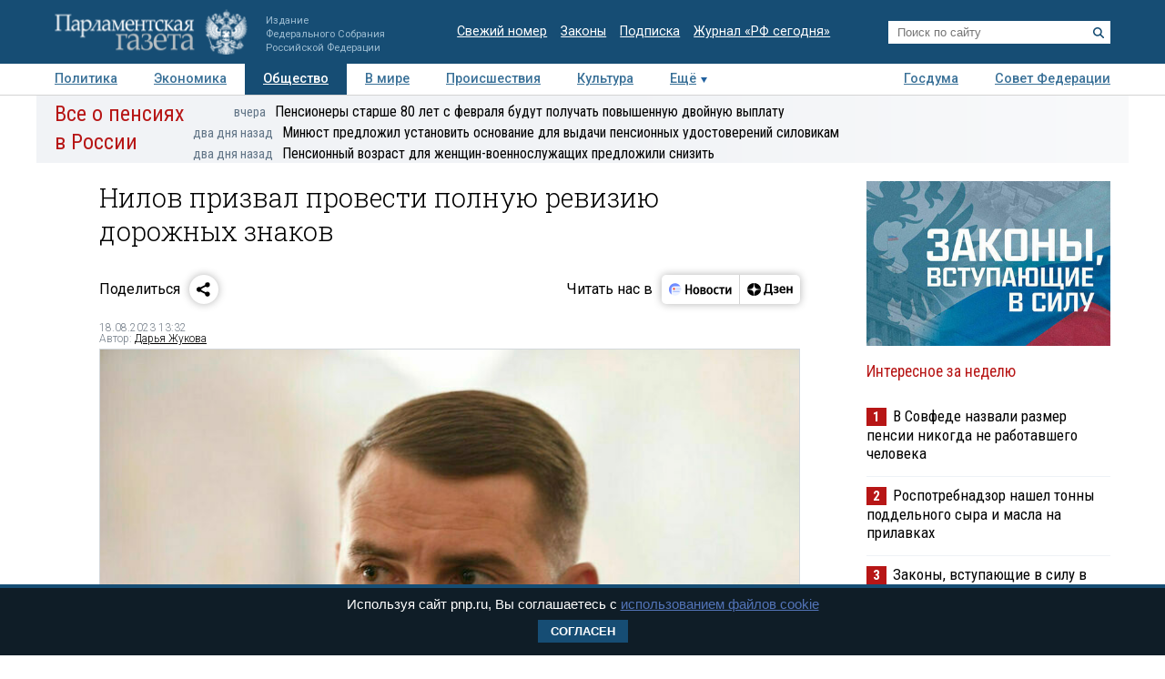

--- FILE ---
content_type: application/javascript
request_url: https://smi2.ru/counter/settings?payload=COTLAhjR4eTlwDM6JGU4NTg1YzU1LTgyZDYtNGM3OC1hNmY2LWVjMjQwYWFiNWMwMA&cb=_callbacks____0ml09hwbx
body_size: 1512
content:
_callbacks____0ml09hwbx("[base64]");